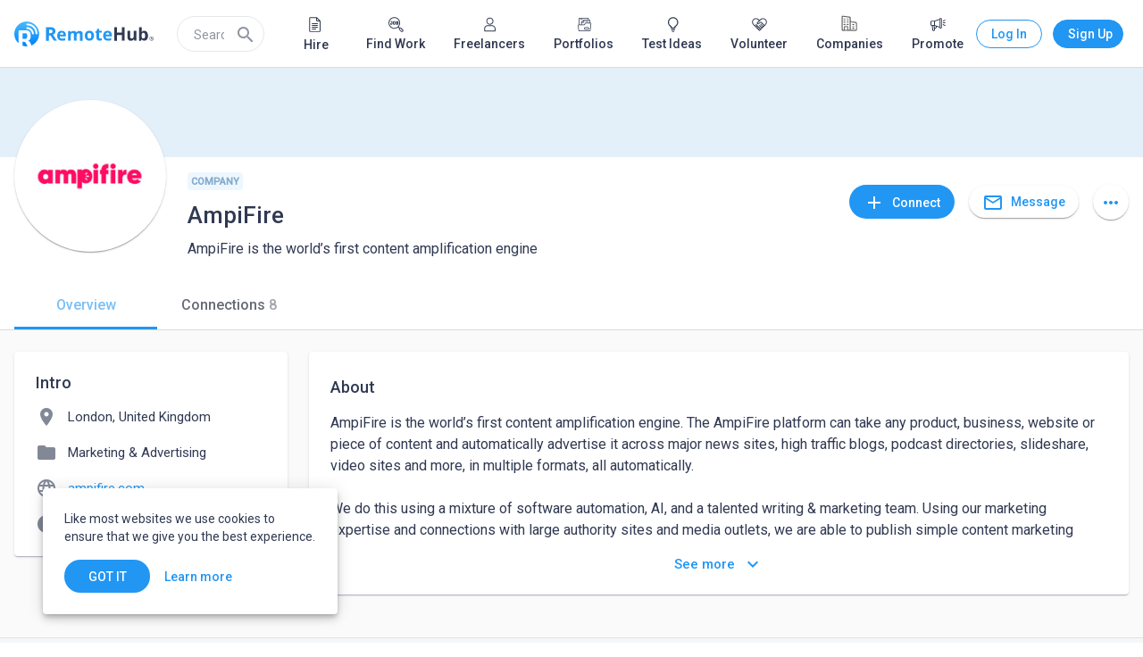

--- FILE ---
content_type: image/svg+xml
request_url: https://www.remotehub.com/assets/icons/navigation_7.svg
body_size: 10061
content:
<svg xmlns="http://www.w3.org/2000/svg" width="24" height="24" viewBox="0 0 24 24">
  <g id="marketplace" fill-rule="evenodd">
    <path
      d="M17 6V4c0-1.11-.89-2-2-2H9c-1.11 0-2 .89-2 2v2H4c-1.11 0-2 .89-2 2v11c0 1.11.89 2 2 2h16c1.11 0 2-.89 2-2V8c0-1.11-.89-2-2-2h-3zm-2-2v2H9V4h6zM4 19v-4h16v4H4zm0-5V8h3v2h2V8h6v2h2V8h3v6H4z"/>
    <path d="M4 13H20V15H4z"/>
  </g>
  <g id="marketplace-hover" fill-rule="evenodd">
    <path id="prefix__a42"
          d="M17 6V4c0-1.11-.89-2-2-2H9c-1.11 0-2 .89-2 2v2H4c-1.11 0-2 .89-2 2v11c0 1.11.89 2 2 2h16c1.11 0 2-.89 2-2V8c0-1.11-.89-2-2-2h-3zm-2-2v2H9V4h6zM4 19v-4h16v4H4zm0-5V8h3v2h2V8h6v2h2V8h3v6H4z"/>
    <path fill="#2196F3" d="M4 13H20V15H4z"/>
  </g>
  <g id="marketplace-active" fill="none" fill-rule="evenodd">
    <path fill="#2196F3"
          d="M15 2c1.11 0 2 .89 2 2v2h3c1.11 0 2 .89 2 2v11c0 1.11-.89 2-2 2H4c-1.11 0-2-.89-2-2V8c0-1.11.89-2 2-2h3V4c0-1.11.89-2 2-2zM7 8H4v11h16V8h-3v2h-2V8H9v2H7V8zm8-4H9v2h6V4z"/>
    <path fill="#EF6A6E" d="M4 13H20V15H4z"/>
    <path fill="#FFA000" d="M7 4c0-1.11.89-2 2-2h6c1.11 0 2 .89 2 2v4h-2V4H9v4H7z"/>
    <g fill="#D8D8D8" stroke="#FFA000">
      <path d="M.5 2.5H1.5V3.5H.5zM8.5 2.5H9.5V3.5H8.5z" transform="translate(7 6)"/>
    </g>
  </g>
  <g id="volunteering" fill-rule="evenodd">
    <path
      d="M16.075 3C19.337 3 22 5.777 22 9.23c0 2.921-1.82 5.889-4.81 8.819C15.242 19.957 12.538 22 12 22c-.544-.005-3.247-2.048-5.19-3.952C3.819 15.118 2 12.151 2 9.231 2 5.777 4.663 3 7.925 3c1.543 0 2.99.626 4.075 1.707C13.084 3.626 14.532 3 16.075 3zm.14 1.52c-1.397 0-2.675.726-3.466 1.92-.376.567-1.122.567-1.498 0-.791-1.194-2.069-1.92-3.466-1.92-2.356 0-4.247 2.05-4.247 4.549 0 2.353 1.62 5.099 4.345 7.875.998 1.016 2.077 1.967 3.134 2.797.36.283.698.536.983.739.284-.203.622-.455.983-.739 1.056-.83 2.136-1.78 3.134-2.797 2.725-2.776 4.345-5.522 4.345-7.875 0-2.5-1.891-4.549-4.247-4.549z"/>
    <rect width="2" height="8" x="11" y="8" rx="1"/>
    <rect width="8" height="2" x="8" y="11" rx="1"/>
  </g>
  <g id="volunteering-hover" fill-rule="evenodd">
    <path
      d="M16.075 3C19.337 3 22 5.777 22 9.23c0 2.921-1.82 5.889-4.81 8.819C15.242 19.957 12.538 22 12 22c-.544-.005-3.247-2.048-5.19-3.952C3.819 15.118 2 12.151 2 9.231 2 5.777 4.663 3 7.925 3c1.543 0 2.99.626 4.075 1.707C13.084 3.626 14.532 3 16.075 3zm.14 1.52c-1.397 0-2.675.726-3.466 1.92-.376.567-1.122.567-1.498 0-.791-1.194-2.069-1.92-3.466-1.92-2.356 0-4.247 2.05-4.247 4.549 0 2.353 1.62 5.099 4.345 7.875.998 1.016 2.077 1.967 3.134 2.797.36.283.698.536.983.739.284-.203.622-.455.983-.739 1.056-.83 2.136-1.78 3.134-2.797 2.725-2.776 4.345-5.522 4.345-7.875 0-2.5-1.891-4.549-4.247-4.549z"/>
    <rect width="2" height="8" x="11" y="8" fill="#2196F3" rx="1"/>
    <rect width="8" height="2" x="8" y="11" fill="#2196F3" rx="1"/>
  </g>
  <g id="volunteering-active" fill="none" fill-rule="evenodd">
    <path fill="#FFA000"
          d="M16.075 3C19.337 3 22 5.777 22 9.23c0 2.921-1.82 5.889-4.81 8.819C15.242 19.957 12.538 22 12 22c-.544-.005-3.247-2.048-5.19-3.952C3.819 15.118 2 12.151 2 9.231 2 5.777 4.663 3 7.925 3c1.543 0 2.99.626 4.075 1.707C13.084 3.626 14.532 3 16.075 3zm.14 1.52c-1.397 0-2.675.726-3.466 1.92-.376.567-1.122.567-1.498 0-.791-1.194-2.069-1.92-3.466-1.92-2.356 0-4.247 2.05-4.247 4.549 0 2.353 1.62 5.099 4.345 7.875.998 1.016 2.077 1.967 3.134 2.797.36.283.698.536.983.739.284-.203.622-.455.983-.739 1.056-.83 2.136-1.78 3.134-2.797 2.725-2.776 4.345-5.522 4.345-7.875 0-2.5-1.891-4.549-4.247-4.549z"/>
    <path fill="#EF6A6E"
          d="M16.075 3C19.337 3 22 5.777 22 9.23c0 2.921-1.82 5.889-4.81 8.819C15.242 19.957 12.538 22 12 22v-1.52c.284-.203.622-.455.983-.739 1.056-.83 2.136-1.78 3.134-2.797 2.725-2.776 4.345-5.522 4.345-7.875 0-2.5-1.891-4.549-4.247-4.549-1.397 0-2.675.726-3.466 1.92-.188.283-.468.425-.749.425V4.707C13.084 3.626 14.532 3 16.075 3z"/>
    <rect width="2" height="8" x="11" y="8" fill="#2196F3" rx="1"/>
    <rect width="8" height="2" x="8" y="11" fill="#2196F3" rx="1"/>
  </g>
  <g id="services" fill-rule="evenodd">
    <path
      d="M2.906 10.836C1.332 9.262.954 6.946 1.772 5.016l2.44 4.513 2.906-.366c.293-.057.521-.286.579-.578l.366-2.905-4.515-2.44c1.93-.817 4.248-.44 5.822 1.134 1.646 1.646 1.984 4.103 1.014 6.082l8.509 8.532.009.01c.655.668 1.162 1.222.494 1.876-.675.662-1.239.136-1.905-.534L9.012 11.84c-1.983.982-4.454.648-6.106-1.003zM21.179 6.178c-.425-1.014.852-1.678 1.468-1.678-.675-1.024-1.828-1.679-2.937-1.679-1.623 0-2.937 1.502-2.937 3.357 0 1.393.984 2.518 2.203 2.518 1.219 0 2.79-1.114 2.203-2.518z"/>
    <path d="M5.244 21c.263.246.72.241.995-.034L17.507 9.63l-1.731-1.669L5.209 20.005c-.275.275-.227.75.035.996z"/>
  </g>
  <g id="services-hover" fill-rule="evenodd">
    <path fill="#2196F3"
          d="M2.906 10.836C1.332 9.262.954 6.946 1.772 5.016l2.44 4.513 2.906-.366c.293-.057.521-.286.579-.578l.366-2.905-4.515-2.44c1.93-.817 4.248-.44 5.822 1.134 1.646 1.646 1.984 4.103 1.014 6.082l8.509 8.532.009.01c.655.668 1.162 1.222.494 1.876-.675.662-1.239.136-1.905-.534L9.012 11.84c-1.983.982-4.454.648-6.106-1.003z"/>
    <path
      d="M21.179 6.178c-.425-1.014.852-1.678 1.468-1.678-.675-1.024-1.828-1.679-2.937-1.679-1.623 0-2.937 1.502-2.937 3.357 0 1.393.984 2.518 2.203 2.518 1.219 0 2.79-1.114 2.203-2.518zM5.244 21c.263.246.72.241.995-.034L17.507 9.63l-1.731-1.669L5.209 20.005c-.275.275-.227.75.035.996z"/>
  </g>
  <g id="services-active" fill="none" fill-rule="evenodd">
    <path fill="#2196F3"
          d="M2.906 10.836C1.332 9.262.954 6.946 1.772 5.016l2.44 4.513 2.906-.366c.293-.057.521-.286.579-.578l.366-2.905-4.515-2.44c1.93-.817 4.248-.44 5.822 1.134 1.646 1.646 1.984 4.103 1.014 6.082l8.509 8.532.009.01c.655.668 1.162 1.222.494 1.876-.675.662-1.239.136-1.905-.534L9.012 11.84c-1.983.982-4.454.648-6.106-1.003z"/>
    <path fill="#FFA000"
          d="M21.179 6.178c-.425-1.014.852-1.678 1.468-1.678-.675-1.024-1.828-1.679-2.937-1.679-1.623 0-2.937 1.502-2.937 3.357 0 1.393.984 2.518 2.203 2.518 1.219 0 2.79-1.114 2.203-2.518z"/>
    <path fill="#EF6A6E"
          d="M5.244 21c.263.246.72.241.995-.034L17.507 9.63l-1.731-1.669L5.209 20.005c-.275.275-.227.75.035.996z"/>
  </g>
  <g id="portfolio" fill-rule="evenodd">
    <path
      d="M10.424 6.343c.211.44.28.75.227 1.155-.051.405-.116.68-.23 1.103-.14.517.07.594.282.594l4.906-1.78c3.085-.307 5.821 2.31 6.292 5.286.755 4.766-3.018 9.32-8.424 10.177h-.026c-5.407.856-10.454-2.795-11.303-8.154C1.3 9.365 4.32 5.844 7.351 4.985c1.276-.362 2.681.54 3.073 1.358zm-1.24 1.285c-.119-.757-.844-1.327-1.597-1.15-2.33.548-4.65 3.473-3.932 8.008.718 4.534 5.01 7.623 9.585 6.899 4.575-.725 7.767-4.579 7.129-8.611-.4-2.519-2.785-4.236-5.325-3.833l-4.681 1.774c-.764.12-1.478-.393-1.598-1.15-.055-.347.033-.688.207-.959.182-.281.27-.622.213-.978z"
      transform="translate(0 -1)"/>
    <path
      d="M11.34 18.491c.098.62.681 1.04 1.306.94.626-.098 1.051-.678.953-1.298-.098-.62-.682-1.04-1.307-.94-.625.098-1.05.679-.953 1.298zM15.106 17.139c.098.62.682 1.04 1.307.94.625-.099 1.05-.679.953-1.298-.098-.62-.682-1.04-1.307-.94-.625.098-1.05.678-.953 1.298zM16.636 13.577c.098.62.682 1.04 1.307.941.625-.099 1.05-.679.952-1.298-.098-.62-.682-1.04-1.307-.941-.625.099-1.05.679-.952 1.298z"
      transform="translate(0 -1)"/>
    <path fill="none" fill-rule="nonzero"
          d="M15.924 11.818c-2.3.075-3.912-1.737-3.754-3.958.194-2.714 2.501-5.079 5.27-5.168 1.788-.058 3.479.824 4.4 2.246l1.551 2.392-2.996.097c.447 2.277-2.029 4.312-4.47 4.391z"
          transform="translate(0 -1)"/>
    <path fill-rule="nonzero"
          d="M4.23 21.27c.247.243.678.255.936.002l10.579-10.42-1.636-1.655-9.916 11.12c-.258.253-.212.709.036.952zM19.24 7.32c-.408-1.002.84-1.616 1.44-1.6-.65-1.018-1.77-1.689-2.849-1.719-1.58-.044-2.87 1.387-2.882 3.198-.01 1.361.941 2.487 2.128 2.52 1.187.033 2.725-1.012 2.162-2.399z"
          transform="translate(0 -1)"/>
  </g>
  <g id="portfolio-hover" fill-rule="evenodd">
    <path
      d="M10.424 6.343c.211.44.28.75.227 1.155-.051.405-.116.68-.23 1.103-.14.517.07.594.282.594l4.906-1.78c3.085-.307 5.821 2.31 6.292 5.286.755 4.766-3.018 9.32-8.424 10.177h-.026c-5.407.856-10.454-2.795-11.303-8.154C1.3 9.365 4.32 5.844 7.351 4.985c1.276-.362 2.681.54 3.073 1.358zm-1.24 1.285c-.119-.757-.844-1.327-1.597-1.15-2.33.548-4.65 3.473-3.932 8.008.718 4.534 5.01 7.623 9.585 6.899 4.575-.725 7.767-4.579 7.129-8.611-.4-2.519-2.785-4.236-5.325-3.833l-4.681 1.774c-.764.12-1.478-.393-1.598-1.15-.055-.347.033-.688.207-.959.182-.281.27-.622.213-.978z"
      transform="translate(0 -1)"/>
    <path
      d="M11.34 18.491c.098.62.681 1.04 1.306.94.626-.098 1.051-.678.953-1.298-.098-.62-.682-1.04-1.307-.94-.625.098-1.05.679-.953 1.298zM15.106 17.139c.098.62.682 1.04 1.307.94.625-.099 1.05-.679.953-1.298-.098-.62-.682-1.04-1.307-.94-.625.098-1.05.678-.953 1.298zM16.636 13.577c.098.62.682 1.04 1.307.941.625-.099 1.05-.679.952-1.298-.098-.62-.682-1.04-1.307-.941-.625.099-1.05.679-.952 1.298z"
      transform="translate(0 -1)"/>
    <path fill="none" fill-rule="nonzero"
          d="M15.924 11.818c-2.3.075-3.912-1.737-3.754-3.958.194-2.714 2.501-5.079 5.27-5.168 1.788-.058 3.479.824 4.4 2.246l1.551 2.392-2.996.097c.447 2.277-2.029 4.312-4.47 4.391z"
          transform="translate(0 -1)"/>
    <path fill="#2196F3" fill-rule="nonzero"
          d="M4.23 21.27c.247.243.678.255.936.002l10.579-10.42-1.636-1.655-9.916 11.12c-.258.253-.212.709.036.952zM19.24 7.32c-.408-1.002.84-1.616 1.44-1.6-.65-1.018-1.77-1.689-2.849-1.719-1.58-.044-2.87 1.387-2.882 3.198-.01 1.361.941 2.487 2.128 2.52 1.187.033 2.725-1.012 2.162-2.399z"
          transform="translate(0 -1)"/>
  </g>
  <g id="portfolio-active" fill="none" fill-rule="evenodd">
    <path fill="#2196F3"
          d="M10.424 6.343c.211.44.28.75.227 1.155-.051.405-.116.68-.23 1.103-.14.517.07.594.282.594l4.906-1.78c3.085-.307 5.821 2.31 6.292 5.286.755 4.766-3.018 9.32-8.424 10.177h-.026c-5.407.856-10.454-2.795-11.303-8.154C1.3 9.365 4.32 5.844 7.351 4.985c1.276-.362 2.681.54 3.073 1.358zm-1.24 1.285c-.119-.757-.844-1.327-1.597-1.15-2.33.548-4.65 3.473-3.932 8.008.718 4.534 5.01 7.623 9.585 6.899 4.575-.725 7.767-4.579 7.129-8.611-.4-2.519-2.785-4.236-5.325-3.833l-4.681 1.774c-.764.12-1.478-.393-1.598-1.15-.055-.347.033-.688.207-.959.182-.281.27-.622.213-.978z"
          transform="translate(0 -1)"/>
    <path fill="#EF6A6E"
          d="M11.34 18.491c.098.62.681 1.04 1.306.94.626-.098 1.051-.678.953-1.298-.098-.62-.682-1.04-1.307-.94-.625.098-1.05.679-.953 1.298z"
          transform="translate(0 -1)"/>
    <path fill="#FFA000"
          d="M15.106 17.139c.098.62.682 1.04 1.307.94.625-.099 1.05-.679.953-1.298-.098-.62-.682-1.04-1.307-.94-.625.098-1.05.678-.953 1.298z"
          transform="translate(0 -1)"/>
    <path fill="#2196F3"
          d="M16.636 13.577c.098.62.682 1.04 1.307.941.625-.099 1.05-.679.952-1.298-.098-.62-.682-1.04-1.307-.941-.625.099-1.05.679-.952 1.298z"
          transform="translate(0 -1)"/>
    <path fill="none" fill-rule="nonzero"
          d="M15.924 11.818c-2.3.075-3.912-1.737-3.754-3.958.194-2.714 2.501-5.079 5.27-5.168 1.788-.058 3.479.824 4.4 2.246l1.551 2.392-2.996.097c.447 2.277-2.029 4.312-4.47 4.391z"
          transform="translate(0 -1)"/>
    <path fill="#EF6A6E" fill-rule="nonzero"
          d="M4.23 21.27c.247.243.678.255.936.002l10.579-10.42-1.636-1.655-9.916 11.12c-.258.253-.212.709.036.952z"
          transform="translate(0 -1)"/>
    <path fill="#FFA000" fill-rule="nonzero"
          d="M19.24 7.32c-.408-1.002.84-1.616 1.44-1.6-.65-1.018-1.77-1.689-2.849-1.719-1.58-.044-2.87 1.387-2.882 3.198-.01 1.361.941 2.487 2.128 2.52 1.187.033 2.725-1.012 2.162-2.399z"
          transform="translate(0 -1)"/>
  </g>
  <g id="jobs" fill-rule="evenodd" transform="translate(1 1)">
    <path
      d="M14 0c1.11 0 2 .89 2 2v2h4c1.11 0 2 .89 2 2v13c0 1.11-.89 2-2 2H2c-1.11 0-2-.89-2-2V6c0-1.11.89-2 2-2h4V2c0-1.11.89-2 2-2zm6 6H2v13h18V6zm-6-4H8v2h6V2z"/>
    <path
      d="M11.162 11.828c-1.672-.36-1.912-.734-1.912-1.314 0-.666.446-1.13 1.691-1.13 1.312 0 1.515.519 1.559 1.283h1.375c-.052-1.051-.289-2.133-1.829-2.445V7h-2.21v1.222c-1.43.257-2.086 1.125-2.086 2.304 0 1.412.915 2.115 2.97 2.524 1.842.367 2.21.904 2.21 1.473 0 .421-.36 1.094-1.989 1.094-1.517 0-1.86-.563-1.941-1.284H7.5c.088 1.339.922 2.194 2.336 2.445V18h2.21v-1.222c1.437-.226 2.454-1.009 2.454-2.261 0-1.736-1.665-2.329-3.338-2.69z"/>
  </g>
  <g id="jobs-hover" fill-rule="evenodd" transform="translate(1 1)">
    <path
      d="M14 0c1.11 0 2 .89 2 2v2h4c1.11 0 2 .89 2 2v13c0 1.11-.89 2-2 2H2c-1.11 0-2-.89-2-2V6c0-1.11.89-2 2-2h4V2c0-1.11.89-2 2-2zm6 6H2v13h18V6zm-6-4H8v2h6V2z"/>
    <path
      d="M11.162 11.828c-1.672-.36-1.912-.734-1.912-1.314 0-.666.446-1.13 1.691-1.13 1.312 0 1.515.519 1.559 1.283h1.375c-.052-1.051-.289-2.133-1.829-2.445V7h-2.21v1.222c-1.43.257-2.086 1.125-2.086 2.304 0 1.412.915 2.115 2.97 2.524 1.842.367 2.21.904 2.21 1.473 0 .421-.36 1.094-1.989 1.094-1.517 0-1.86-.563-1.941-1.284H7.5c.088 1.339.922 2.194 2.336 2.445V18h2.21v-1.222c1.437-.226 2.454-1.009 2.454-2.261 0-1.736-1.665-2.329-3.338-2.69z"/>
  </g>
  <g id="jobs-active" fill="none" fill-rule="evenodd">
    <path fill="#2196F3"
          d="M15 1c1.11 0 2 .89 2 2v2h4c1.11 0 2 .89 2 2v13c0 1.11-.89 2-2 2H3c-1.11 0-2-.89-2-2V7c0-1.11.89-2 2-2h4V3c0-1.11.89-2 2-2zm6 6H3v13h18V7zm-6-4H9v2h6V3z"/>
    <path fill="#EF6A6E"
          d="M12.162 12.828c-1.672-.36-1.912-.734-1.912-1.314 0-.666.446-1.13 1.691-1.13 1.312 0 1.515.519 1.559 1.283h1.375c-.052-1.051-.289-2.133-1.829-2.445V8h-2.21v1.222c-1.43.257-2.086 1.125-2.086 2.304 0 1.412.915 2.115 2.97 2.524 1.842.367 2.21.904 2.21 1.473 0 .421-.36 1.094-1.989 1.094-1.517 0-1.86-.563-1.941-1.284H8.5c.088 1.339.922 2.194 2.336 2.445V19h2.21v-1.222c1.437-.226 2.454-1.009 2.454-2.261 0-1.736-1.665-2.329-3.338-2.69z"/>
    <path fill="#FFA000" d="M15 1c1.11 0 2 .89 2 2v2h-2V3H9v2H7V3c0-1.11.89-2 2-2z"/>
  </g>
  <g id="horizontal-theme" fill-rule="evenodd" transform="translate(2 2)">
    <path
      d="M10 0C4.48 0 0 4.48 0 10s4.48 10 10 10 10-4.48 10-10S15.52 0 10 0zm0 18c-4.42 0-8-3.58-8-8s3.58-8 8-8c0 0-.227 16 0 16z"/>
  </g>
  <g id="tests">
    <path
      d="M12 4c2.21 0 4 1.79 4 4s-1.79 4-4 4-4-1.79-4-4 1.79-4 4-4zm0 2c-1.1 0-2 .9-2 2s.9 2 2 2 2-.9 2-2-.9-2-2-2zM12 13c2.67 0 8 1.34 8 4v3H4v-3c0-2.66 5.33-4 8-4zm0 2c-2.7 0-5.8 1.29-6 2.01V18h12v-1c-.2-.71-3.3-2-6-2z"/>
  </g>
  <g id="tests-hover">
    <path fill="#2196F3"
          d="M12 4c2.21 0 4 1.79 4 4s-1.79 4-4 4-4-1.79-4-4 1.79-4 4-4zm0 2c-1.1 0-2 .9-2 2s.9 2 2 2 2-.9 2-2-.9-2-2-2z"/>
    <path
      d="M12 13c2.67 0 8 1.34 8 4v3H4v-3c0-2.66 5.33-4 8-4zm0 2c-2.7 0-5.8 1.29-6 2.01V18h12v-1c-.2-.71-3.3-2-6-2z"/>
  </g>
  <g id="tests-active" fill="none">
    <path fill="#2196F3"
          d="M12 4c2.21 0 4 1.79 4 4s-1.79 4-4 4-4-1.79-4-4 1.79-4 4-4zm0 2c-1.1 0-2 .9-2 2s.9 2 2 2 2-.9 2-2-.9-2-2-2z"/>
    <path fill="#FFA000"
          d="M12 13c2.67 0 8 1.34 8 4v3H4v-3c0-2.66 5.33-4 8-4zm0 2c-2.7 0-5.8 1.29-6 2.01V18h12v-1c-.2-.71-3.3-2-6-2z"/>
  </g>
  <g id="theme" fill-rule="evenodd" transform="translate(2 2)">
    <path
      d="M10 0C4.48 0 0 4.48 0 10s4.48 10 10 10 10-4.48 10-10S15.52 0 10 0zm0 18c-4.42 0-8-3.58-8-8s3.58-8 8-8c0 0-.227 16 0 16z"/>
  </g>
  <g id="theme-light" fill-rule="evenodd" transform="translate(1 1)">
    <path
      d="M5.76 4.84l-1.8-1.79-1.41 1.41 1.79 1.79 1.42-1.41zM0 10.5h3v2H0v-2zM10 .55h2V3.5h-2V.55zm8.04 2.495l1.408 1.407-1.79 1.79-1.407-1.408 1.789-1.789zm-1.8 15.115l1.79 1.8 1.41-1.41-1.8-1.79-1.4 1.4zM19 10.5h3v2h-3v-2zm-8-5c-3.31 0-6 2.69-6 6s2.69 6 6 6 6-2.69 6-6-2.69-6-6-6zm0 10c-2.21 0-4-1.79-4-4s1.79-4 4-4 4 1.79 4 4-1.79 4-4 4zm-1 4h2v2.95h-2V19.5zm-7.45-.96l1.41 1.41 1.79-1.8-1.41-1.41-1.79 1.8z"/>
  </g>
  <g id="theme-light-active">
    <path fill="#EF6A6E" d="M6.76 5.84L4.96 4.05 3.55 5.46 5.34 7.25z"/>
    <path fill="#FFA000" d="M1 11.5L4 11.5 4 13.5 1 13.5zM11 1.55L13 1.55 13 4.5 11 4.5z"/>
    <path fill="#EF6A6E"
          d="M19.04 4.045L20.448 5.452 18.658 7.242 17.251 5.834zM17.24 19.16L19.03 20.96 20.44 19.55 18.64 17.76z"/>
    <path fill="#FFA000"
          d="M20 11.5L23 11.5 23 13.5 20 13.5zM12 6.5c3.31 0 6 2.69 6 6s-2.69 6-6 6-6-2.69-6-6 2.69-6 6-6zm0 2c-2.21 0-4 1.79-4 4s1.79 4 4 4 4-1.79 4-4-1.79-4-4-4zM11 20.5L13 20.5 13 23.45 11 23.45z"/>
    <path fill="#EF6A6E" d="M3.55 19.54L4.96 20.95 6.75 19.15 5.34 17.74z"/>
  </g>
  <g id="theme-dark" fill-rule="evenodd" transform="translate(2 2)">
    <path
      d="M9.998 20c-.128 0-.257-.002-.385-.007l-.035-.002C4.251 19.77 0 15.38 0 10v-.061C.027 4.552 4.307.189 9.65 0c-1.03 1.59-2.86 5.56-.53 10.07 2.11 4.1 6.21 5.43 8.68 5.43.2 0 .4-.01.57-.02-.42.638-.911 1.226-1.462 1.751l-.012.01-.02.02c-.054.052-.11.104-.167.155l.187-.174c-.089.085-.18.168-.271.249-.055.05-.111.097-.168.145l-.059.05c-.057.048-.115.095-.173.14l-.074.06-.175.133-.096.07c-.206.15-.418.292-.635.426-.19.118-.384.229-.582.333-.135.071-.271.14-.41.204-.06.03-.122.058-.184.086l-.084.036c-.056.025-.114.05-.171.073l-.147.059-.167.065-.097.035c-.074.027-.15.053-.225.078l-.086.029c-.06.02-.12.038-.181.057l-.153.045-.144.04-.165.043c-.056.014-.112.028-.168.04l-.126.03c-.066.014-.133.028-.2.04-.034.008-.068.014-.103.02-.068.014-.137.026-.206.037l-.194.03-.103.015c-.075.01-.15.02-.225.028l-.12.012c-.084.009-.168.016-.253.022l-.067.005-.18.01c-.166.009-.335.013-.504.013h-.002zM2 10c0 3.915 2.813 7.174 6.528 7.865.482.085.982.135 1.482.135h-.005l.336-.007c.394-.017.781-.062 1.159-.133.276-.053.55-.12.818-.201l.134-.042-.134.042c.103-.031.206-.064.307-.1l-.173.058c.227-.073.45-.156.668-.248l.118-.05-.118.05c.352-.15.69-.323 1.015-.52-2.618-.911-5.226-2.82-6.795-5.859C5.76 7.93 5.8 5.08 6.3 2.89l-.005.018C3.742 4.244 2 6.918 2 10z"/>
  </g>
  <g id="theme-dark-active">
    <path fill="#2196F3"
          d="M11.998 22c-.128 0-.257-.002-.385-.007l-.035-.002C6.251 21.77 2 17.38 2 12v-.061C2.027 6.552 6.307 2.189 11.65 2c-1.03 1.59-2.86 5.56-.53 10.07 2.11 4.1 6.21 5.43 8.68 5.43.2 0 .4-.01.57-.02-.42.638-.911 1.226-1.462 1.751l-.012.01-.02.02c-.054.052-.11.104-.167.155l.187-.174c-.089.085-.18.168-.271.249-.055.05-.111.097-.168.145l-.059.05c-.057.048-.115.095-.173.14l-.074.06-.175.133-.096.07c-.206.15-.418.292-.635.426-.19.118-.384.229-.582.333-.135.071-.271.14-.41.204-.06.03-.122.058-.184.086l-.084.036c-.056.025-.114.05-.171.073l-.147.059-.167.065-.097.035c-.074.027-.15.053-.225.078l-.086.029c-.06.02-.12.038-.181.057l-.153.045-.144.04-.165.043c-.056.014-.112.028-.168.04l-.126.03c-.066.014-.133.028-.2.04-.034.008-.068.014-.103.02-.068.014-.137.026-.206.037l-.194.03-.103.015c-.075.01-.15.02-.225.028l-.12.012c-.084.009-.168.016-.253.022l-.067.005-.18.01c-.166.009-.335.013-.504.013h-.002zM4 12c0 3.915 2.813 7.174 6.528 7.865.482.085.982.135 1.482.135h-.005l.336-.007c.394-.017.781-.062 1.159-.133.276-.053.55-.12.818-.201l.134-.042-.134.042c.103-.031.206-.064.307-.1l-.173.058c.227-.073.45-.156.668-.248l.118-.05-.118.05c.352-.15.69-.323 1.015-.52-2.618-.911-5.226-2.82-6.795-5.859C7.76 9.93 7.8 7.08 8.3 4.89l-.005.018C5.742 6.244 4 8.918 4 12z"/>
  </g>
  <g id="dashboard" fill-rule="evenodd">
    <path
      d="M21 3v6h-8V3h8zm-1.999 2H15v2h4.001V5zM11 3v10.001H3V3h8zM9.001 5H5v6h4.001V5zM21 11v10h-8V11h8zm-1.999 2.001H15V19h4.001v-5.999zM11 15.001V21H3v-5.999h8zM9.001 17H5v2h4.001v-2z"/>
  </g>
  <g id="dashboard-hover" fill-rule="evenodd">
    <path fill="#2196F3" d="M21 3v6h-8V3h8zm-1.999 2H15v2h4.001V5z"/>
    <path d="M11 3v10.001H3V3h8zM9.001 5H5v6h4.001V5zM21 11v10h-8V11h8zm-1.999 2.001H15V19h4.001v-5.999z"/>
    <path fill="#2196F3" d="M11 15.001V21H3v-5.999h8zM9.001 17H5v2h4.001v-2z"/>
  </g>
  <g id="dashboard-active" fill-rule="evenodd">
    <path fill="#2196F3" d="M21 3v6h-8V3h8zm-1.999 2H15v2h4.001V5z"/>
    <path fill="#FFA000" d="M11 3v10.001H3V3h8zM9.001 5H5v6h4.001V5z"/>
    <path fill="#EF6A6E" d="M21 11v10h-8V11h8zm-1.999 2.001H15V19h4.001v-5.999z"/>
    <path fill="#2196F3" d="M11 15.001V21H3v-5.999h8zM9.001 17H5v2h4.001v-2z"/>
  </g>
  <g id="messages">
    <path
      d="M20 4c1.1 0 2 .9 2 2v12c0 1.1-.9 2-2 2H4c-1.1 0-2-.9-2-2V6c0-1.1.9-2 2-2zm0 4l-8 5-8-5v10h16V8zm0-2H4l8 5 8-5z"/>
    <path d="M20 6v2l-8 5-8-5V6h16zm0 0H4l8 5 8-5z"/>
    <path d="M20 8l-8 5v-2l8-5v2z"/>
  </g>
  <g id="messages-hover">
    <path
      d="M20 4c1.1 0 2 .9 2 2v12c0 1.1-.9 2-2 2H4c-1.1 0-2-.9-2-2V6c0-1.1.9-2 2-2zm0 4l-8 5-8-5v10h16V8zm0-2H4l8 5 8-5z"/>
    <path fill="#2196F3" d="M20 6v2l-8 5-8-5V6h16zm0 0H4l8 5 8-5z"/>
    <path fill="#2196F3" d="M20 8l-8 5v-2l8-5v2z"/>
  </g>
  <g id="messages-active" fill="none">
    <path fill="#2196F3"
          d="M20 4c1.1 0 2 .9 2 2v12c0 1.1-.9 2-2 2H4c-1.1 0-2-.9-2-2V6c0-1.1.9-2 2-2zm0 4l-8 5-8-5v10h16V8zm0-2H4l8 5 8-5z"/>
    <path fill="#FFA000" d="M20 6v2l-8 5-8-5V6h16zm0 0H4l8 5 8-5z"/>
    <path fill="#EF6A6E" d="M20 8l-8 5v-2l8-5v2z"/>
  </g>
  <g id="messages-dark" fill="#FFF">
    <path
      d="M20 4c1.1 0 2 .9 2 2v12c0 1.1-.9 2-2 2H4c-1.1 0-2-.9-2-2V6c0-1.1.9-2 2-2zm0 4l-8 5-8-5v10h16V8zm0-2H4l8 5 8-5z"/>
    <path d="M20 6v2l-8 5-8-5V6h16zm0 0H4l8 5 8-5z"/>
    <path d="M20 8l-8 5v-2l8-5v2z"/>
  </g>
  <g id="notifications">
    <path
      d="M12 21.75c1.1 0 2-.9 2-2h-4c0 1.1.9 2 2 2zM12 2.25c.83 0 1.5.67 1.5 1.5v.68c2.87.68 4.5 3.25 4.5 6.32v5l2 2v1H4v-1l2-2v-5c0-3.08 1.64-5.64 4.5-6.32v-.68c0-.83.67-1.5 1.5-1.5zm0 4c-2.49 0-4 2.02-4 4.5v6h8v-6c0-2.48-1.51-4.5-4-4.5z"/>
    <path
      d="M12 2.25c.781 0 1.42.593 1.493 1.355l.007.145v.657c-.48-.118-.982-.18-1.5-.18s-1.02.062-1.501.18l.001-.657c0-.83.67-1.5 1.5-1.5z"/>
  </g>
  <g id="notifications-hover">
    <path fill="#2196F3" d="M12 21.75c1.1 0 2-.9 2-2h-4c0 1.1.9 2 2 2z"/>
    <path
      d="M12 2.25c.83 0 1.5.67 1.5 1.5v.68c2.87.68 4.5 3.25 4.5 6.32v5l2 2v1H4v-1l2-2v-5c0-3.08 1.64-5.64 4.5-6.32v-.68c0-.83.67-1.5 1.5-1.5zm0 4c-2.49 0-4 2.02-4 4.5v6h8v-6c0-2.48-1.51-4.5-4-4.5z"/>
    <path fill="#2196F3"
          d="M19.03 16.779l.97.971v1H4v-1l.97-.971h14.06zM12 2.25c.781 0 1.42.593 1.493 1.355l.007.145v.657c-.48-.118-.982-.18-1.5-.18s-1.02.062-1.501.18l.001-.657c0-.83.67-1.5 1.5-1.5z"/>
  </g>
  <g id="notifications-active" fill="none">
    <path fill="#FFA000" d="M12 21.75c1.1 0 2-.9 2-2h-4c0 1.1.9 2 2 2z"/>
    <path fill="#2196F3"
          d="M12 2.25c.83 0 1.5.67 1.5 1.5v.68c2.87.68 4.5 3.25 4.5 6.32v5l2 2v1H4v-1l2-2v-5c0-3.08 1.64-5.64 4.5-6.32v-.68c0-.83.67-1.5 1.5-1.5zm0 4c-2.49 0-4 2.02-4 4.5v6h8v-6c0-2.48-1.51-4.5-4-4.5z"/>
    <path fill="#EF6A6E"
          d="M12 2.25c.781 0 1.42.593 1.493 1.355l.007.145v.657c-.48-.118-.982-.18-1.5-.18s-1.02.062-1.501.18l.001-.657c0-.83.67-1.5 1.5-1.5z"/>
  </g>
  <g id="settings">
    <path
      d="M14.002 2c.25 0 .46.18.49.42l.38 2.65c.61.25 1.17.58 1.69.98l2.49-1c.05-.02.11-.03.17-.03.18 0 .35.09.44.25l2 3.46c.12.22.07.49-.12.64l-2.11 1.65c.04.32.07.64.07.98 0 .34-.03.66-.07.98l2.11 1.65c.19.15.24.42.12.64l-2 3.46c-.09.16-.26.25-.43.25-.06 0-.12-.01-.18-.03l-2.49-1c-.52.39-1.08.73-1.69.98l-.38 2.65c-.03.24-.24.42-.49.42h-4c-.25 0-.46-.18-.49-.42l-.38-2.65c-.61-.25-1.17-.58-1.69-.98l-2.49 1c-.05.02-.11.03-.17.03-.18 0-.35-.09-.44-.25l-2-3.46c-.12-.22-.07-.49.12-.64l2.11-1.65c-.04-.32-.07-.65-.07-.98 0-.33.03-.66.07-.98l-2.11-1.65c-.19-.15-.25-.42-.12-.64l2-3.46c.09-.16.26-.25.43-.25.06 0 .12.01.18.03l2.49 1c.52-.39 1.08-.73 1.69-.98l.38-2.65c.03-.24.24-.42.49-.42zm-1.31 2h-1.39l-.2 1.35-.16 1.13-1.06.43c-.41.17-.82.41-1.25.73l-.9.68-1.04-.42-1.27-.51-.7 1.21 1.08.84.89.7-.14 1.13c-.03.3-.05.53-.05.73 0 .2.02.43.05.74l.14 1.13-.89.7-1.08.84.7 1.21 1.27-.51 1.06-.43.91.7c.4.3.8.53 1.23.71l1.06.43.16 1.13.19 1.35h1.4l.2-1.35.16-1.13 1.06-.43c.41-.17.82-.41 1.25-.73l.9-.68 1.04.42 1.27.51.7-1.21-1.08-.84-.89-.7.14-1.13c.03-.3.05-.52.05-.73 0-.21-.01-.42-.05-.73l-.14-1.13.89-.7 1.07-.85-.7-1.21-1.27.51-1.06.43-.91-.7c-.4-.3-.8-.53-1.23-.71l-1.06-.43-.16-1.13-.19-1.35z"/>
    <path
      d="M12.002 8c2.21 0 4 1.79 4 4s-1.79 4-4 4-4-1.79-4-4 1.79-4 4-4zm0 2c-1.1 0-2 .9-2 2s.9 2 2 2 2-.9 2-2-.9-2-2-2z"/>
    <path d="M12.002 8c2.21 0 4 1.79 4 4s-1.79 4-4 4H12v-2h.002c1.1 0 2-.9 2-2s-.9-2-2-2H12V8h.002z"/>
  </g>
  <g id="settings-active" fill="none">
    <path fill="#2196F3"
          d="M14.002 2c.25 0 .46.18.49.42l.38 2.65c.61.25 1.17.58 1.69.98l2.49-1c.05-.02.11-.03.17-.03.18 0 .35.09.44.25l2 3.46c.12.22.07.49-.12.64l-2.11 1.65c.04.32.07.64.07.98 0 .34-.03.66-.07.98l2.11 1.65c.19.15.24.42.12.64l-2 3.46c-.09.16-.26.25-.43.25-.06 0-.12-.01-.18-.03l-2.49-1c-.52.39-1.08.73-1.69.98l-.38 2.65c-.03.24-.24.42-.49.42h-4c-.25 0-.46-.18-.49-.42l-.38-2.65c-.61-.25-1.17-.58-1.69-.98l-2.49 1c-.05.02-.11.03-.17.03-.18 0-.35-.09-.44-.25l-2-3.46c-.12-.22-.07-.49.12-.64l2.11-1.65c-.04-.32-.07-.65-.07-.98 0-.33.03-.66.07-.98l-2.11-1.65c-.19-.15-.25-.42-.12-.64l2-3.46c.09-.16.26-.25.43-.25.06 0 .12.01.18.03l2.49 1c.52-.39 1.08-.73 1.69-.98l.38-2.65c.03-.24.24-.42.49-.42zm-1.31 2h-1.39l-.2 1.35-.16 1.13-1.06.43c-.41.17-.82.41-1.25.73l-.9.68-1.04-.42-1.27-.51-.7 1.21 1.08.84.89.7-.14 1.13c-.03.3-.05.53-.05.73 0 .2.02.43.05.74l.14 1.13-.89.7-1.08.84.7 1.21 1.27-.51 1.06-.43.91.7c.4.3.8.53 1.23.71l1.06.43.16 1.13.19 1.35h1.4l.2-1.35.16-1.13 1.06-.43c.41-.17.82-.41 1.25-.73l.9-.68 1.04.42 1.27.51.7-1.21-1.08-.84-.89-.7.14-1.13c.03-.3.05-.52.05-.73 0-.21-.01-.42-.05-.73l-.14-1.13.89-.7 1.07-.85-.7-1.21-1.27.51-1.06.43-.91-.7c-.4-.3-.8-.53-1.23-.71l-1.06-.43-.16-1.13-.19-1.35z"/>
    <path fill="#EF6A6E"
          d="M12.002 8c2.21 0 4 1.79 4 4s-1.79 4-4 4-4-1.79-4-4 1.79-4 4-4zm0 2c-1.1 0-2 .9-2 2s.9 2 2 2 2-.9 2-2-.9-2-2-2z"/>
    <path fill="#FFA000" d="M12.002 8c2.21 0 4 1.79 4 4s-1.79 4-4 4H12v-2h.002c1.1 0 2-.9 2-2s-.9-2-2-2H12V8h.002z"/>
  </g>
  <g id="add">
    <path fill-rule="evenodd" d="M11 5L11 11 5 11 5 13 11 13 11 19 13 19 13 13 19 13 19 11 13 11 13 5z"/>
  </g>
  <g id="add-active" fill="none" fill-rule="evenodd">
    <path fill="#8F94A1" d="M11 5L11 11 5 11 5 13 11 13 11 19 13 19 13 13 19 13 19 11 13 11 13 5z"/>
    <path fill="#2196F3" d="M5 11H19V13H5z"/>
  </g>
  <g id="create">
    <path
      d="M12 2C6.48 2 2 6.48 2 12s4.48 10 10 10 10-4.48 10-10S17.52 2 12 2zm0 18c-4.41 0-8-3.59-8-8s3.59-8 8-8 8 3.59 8 8-3.59 8-8 8zm-1-3h2V7h-2v10zm-4-6v2h10v-2H7z"/>
  </g>
  <g id="create-active" fill="none" fill-rule="evenodd">
    <path fill="#FFA000"
          d="M12 2C6.48 2 2 6.48 2 12s4.48 10 10 10 10-4.48 10-10S17.52 2 12 2zm0 18c-4.41 0-8-3.59-8-8s3.59-8 8-8 8 3.59 8 8-3.59 8-8 8z"/>
    <path fill="#2196F3" fill-rule="nonzero" d="M11 17L13 17 13 7 11 7z"/>
    <path fill="#2196F3" fill-rule="nonzero" d="M11 17L13 17 13 7 11 7z" transform="rotate(90 12 12)"/>
  </g>
  <g id="expanded">
    <g fill-rule="evenodd" transform="translate(6 9)">
      <path d="M3 8L8 3 3 -2z"/>
    </g>
  </g>
  <g id="exit" fill-rule="evenodd" transform="translate(3 3)">
    <path
      d="M12.59 12.59L14 14l5-5-5-5-1.41 1.41L15.17 8H5v2h10.17l-2.58 2.59zM2 18h7c1.11 0 2-.9 2-2v-2H9v2H2V2h7v2h2V2c0-1.1-.89-2-2-2H2C.9 0 0 .9 0 2v14c0 1.1.9 2 2 2z"/>
  </g>
  <g id="horizontal-exit" fill-rule="evenodd" transform="translate(3 3)">
    <path
      d="M12.59 12.59L14 14l5-5-5-5-1.41 1.41L15.17 8H5v2h10.17l-2.58 2.59zM2 18h7c1.11 0 2-.9 2-2v-2H9v2H2V2h7v2h2V2c0-1.1-.89-2-2-2H2C.9 0 0 .9 0 2v14c0 1.1.9 2 2 2z"/>
  </g>
  <g id="insert_photo">
    <path fill="currentColor"
          fill-rule="evenodd"
          d="M18.667 2H5.333C3.493 2 2 3.492 2 5.333v13.334C2 20.507 3.492 22 5.333 22h13.334C20.507 22 22 20.508 22 18.667V5.333C22 3.493 20.508 2 18.667 2zM4 5.6C4 4.716 4.716 4 5.6 4h12.8c.884 0 1.6.716 1.6 1.6v4.046C19.421 9.22 18.755 9 18 9c-2.25 0-3.396 1.41-4.791 4.6l-.19.437v.001h-.001c-.076.175-.15.346-.18.412C12.016 16.334 11.512 17 11 17c-.845 0-1.084-.18-1.668-1.055C8.416 14.571 7.655 14 6 14c-.755 0-1.421.222-2 .646V5.6zM8 6c-1.105 0-2 .895-2 2s.895 2 2 2 2-.895 2-2-.895-2-2-2z"
          clip-rule="evenodd"/>
  </g>
  <g id="company" transform="translate(2 2)">
    <path fill="#2196F3" fill-rule="evenodd"
          d="M4.965 0h10.07c1.094 0 1.491.12 1.891.348.4.227.714.56.928.984.214.424.328.845.328 2.005v13.936h.909c.502 0 .909.407.909.909s-.407.909-.91.909H.91c-.502 0-.909-.407-.909-.91 0-.501.407-.908.91-.908h.908V3.337c0-1.16.114-1.581.328-2.005.214-.424.528-.757.928-.984C3.474.12 3.87 0 4.964 0zm.138 17.273h9.79c.73 0 .91-.038 1.089-.141.112-.065.19-.15.25-.27.096-.194.13-.386.13-1.174V3.403c0-.788-.034-.98-.13-1.174-.06-.121-.138-.205-.25-.27-.18-.104-.358-.14-1.088-.14h-9.79c-.73 0-.909.036-1.089.14-.112.065-.19.149-.25.27-.096.194-.13.386-.13 1.174v12.285c0 .787.034.98.13 1.174.06.12.138.205.25.27.18.103.359.14 1.088.14z"
          clip-rule="evenodd"/>
    <path fill="#2196F3" fill-rule="evenodd"
          d="M8.57 14.546h2.86c.135 0 .184.02.234.06.049.04.088.098.114.172.026.074.04.148.04.35v3.38c0 .203-.014.276-.04.35-.026.075-.065.133-.114.172-.05.04-.099.06-.234.06H8.57c-.134 0-.183-.02-.233-.06-.05-.04-.088-.098-.114-.172-.027-.074-.04-.147-.04-.35v-3.38c0-.202.013-.276.04-.35.026-.074.065-.132.114-.172.05-.04.099-.06.234-.06z"
          clip-rule="evenodd"/>
    <path fill="#2196F3"
          d="M6.363 3.636h1.818c.502 0 .91.407.91.91 0 .502-.408.909-.91.909H6.363c-.502 0-.909-.407-.909-.91 0-.502.407-.909.91-.909zM6.363 7.273h1.818c.502 0 .91.407.91.909s-.408.909-.91.909H6.363c-.502 0-.909-.407-.909-.91 0-.501.407-.908.91-.908zM6.363 10.91h1.818c.502 0 .91.406.91.908s-.408.91-.91.91H6.363c-.502 0-.909-.408-.909-.91s.407-.909.91-.909zM11.818 3.636h1.819c.502 0 .909.407.909.91 0 .502-.407.909-.91.909h-1.818c-.502 0-.909-.407-.909-.91 0-.502.407-.909.91-.909zM11.818 7.273h1.819c.502 0 .909.407.909.909s-.407.909-.91.909h-1.818c-.502 0-.909-.407-.909-.91 0-.501.407-.908.91-.908zM11.91 11h1.817c.502 0 .91.407.91.91 0 .501-.408.908-.91.908H11.91c-.502 0-.909-.407-.909-.909s.407-.909.91-.909z"/>
  </g>
  <g id="draw" transform="translate(2 2)">
    <path fill="#51B48B" fill-rule="evenodd"
          d="M.678 11.536c.827 5.216 5.74 8.77 11.002 7.937h.025c5.264-.834 8.936-5.267 8.201-9.907-.458-2.897-3.122-5.444-6.125-5.145L9.006 6.153c-.206 0-.41-.075-.275-.577.111-.412.174-.68.224-1.074.05-.394-.015-.696-.22-1.125-.382-.796-1.75-1.673-2.992-1.321-2.951.836-5.89 4.263-5.065 9.48zm5.295-8.027c-2.27.534-4.527 3.38-3.828 7.795.699 4.413 4.877 7.42 9.33 6.715 4.454-.705 7.561-4.456 6.94-8.382-.389-2.451-2.711-4.123-5.184-3.73L8.674 7.632c-.743.118-1.438-.382-1.555-1.12-.053-.337.032-.669.202-.932.177-.274.262-.606.207-.953-.117-.737-.822-1.291-1.555-1.119z"
          clip-rule="evenodd"/>
    <path fill="#51B48B" fill-rule="evenodd"
          d="M9.626 15.203c.095.603.664 1.012 1.272.915.609-.096 1.023-.66.927-1.264-.095-.603-.664-1.012-1.272-.915-.609.096-1.023.66-.927 1.264zM13.292 13.886c.096.603.664 1.012 1.273.916.608-.096 1.022-.661.927-1.264-.096-.603-.664-1.012-1.273-.916-.608.096-1.022.661-.927 1.264zM14.781 10.42c.096.603.664 1.012 1.273.915.608-.096 1.022-.66.927-1.264-.096-.603-.664-1.012-1.273-.916-.608.097-1.022.661-.927 1.265z"
          clip-rule="evenodd"/>
    <path fill="#51B48B"
          d="M2.704 17.907c.242.237.661.249.912.003L13.914 7.767l-1.592-1.612-9.653 10.826c-.25.245-.206.69.035.926zM17.315 4.329c-.396-.976.818-1.574 1.403-1.557-.634-.992-1.722-1.645-2.774-1.674-1.538-.044-2.793 1.35-2.805 3.113-.01 1.325.916 2.42 2.072 2.453 1.155.032 2.652-.985 2.104-2.335z"/>
  </g>
  <g id="jobs-icon" transform="translate(2 2)">
    <path fill="#2196F3" fill-rule="evenodd"
          d="M14.295 12.578h-.908l-.315-.313c1.115-1.3 1.793-2.986 1.793-4.833C14.865 3.327 11.537 0 7.432 0S0 3.327 0 7.432s3.327 7.433 7.432 7.433c1.847 0 3.531-.677 4.832-1.79l.315.313v.905L18.294 20l1.705-1.705-5.704-5.717zm-6.863 0c-2.842 0-5.145-2.303-5.145-5.146 0-2.841 2.303-5.145 5.145-5.145 2.842 0 5.146 2.304 5.146 5.145 0 2.843-2.304 5.146-5.146 5.146z"
          clip-rule="evenodd"/>
  </g>
  <g id="post-job" transform="translate(2 2)">
    <path fill="#51B48B" fill-rule="evenodd"
          d="M14.546 2.818v1.818h3.636c1.009 0 1.818.81 1.818 1.819v10.909c0 1.009-.81 1.818-1.818 1.818H1.818C.81 19.182 0 18.372 0 17.364V6.454c0-1.009.81-1.818 1.818-1.818h3.637V2.818C5.455 1.81 6.264 1 7.273 1h5.454c1.01 0 1.819.81 1.819 1.818zm-1.758 2V3H7.333v1.818h5.455zm-10.97 5.273v7.273H18.18V10.09h-6.364s0 1.818-1.818 1.818-1.818-1.818-1.818-1.818H1.817zm0-1.818V6.455H18.18v1.818H1.817z"
          clip-rule="evenodd"/>
    <path fill="#51B48B" d="M0 8.273H18.182V10.091H0z"/>
    <path fill="#51B48B" fill-rule="evenodd"
          d="M10.02 12.168c1.074 0 1.945-.87 1.945-1.945 0-1.074-.871-1.945-1.945-1.945s-1.945.87-1.945 1.945c0 1.074.87 1.945 1.945 1.945z"
          clip-rule="evenodd"/>
  </g>
  <g id="tools" transform="translate(2 2)">
    <path fill="#7674C5" fill-rule="evenodd"
          d="M18.62 4.153c-.399-.953.8-1.577 1.38-1.577C19.364 1.615 18.282 1 17.24 1c-1.523 0-2.758 1.41-2.758 3.153 0 1.308.924 2.364 2.07 2.364 1.144 0 2.62-1.046 2.068-2.364zM3.656 18.074c.246.23.676.226.934-.032L15.173 7.395l-1.626-1.567-9.925 11.311c-.257.258-.213.705.034.935z"
          clip-rule="evenodd"/>
    <path fill="#7674C5" fill-rule="evenodd"
          d="M1.459 8.527C-.019 7.05-.374 4.874.394 3.061l2.292 4.24 2.729-.345c.275-.054.49-.268.543-.543l.344-2.728-4.24-2.291C3.875.626 6.052.981 7.53 2.459c1.546 1.545 1.863 3.853.952 5.712l7.992 8.013.008.009c.615.627 1.092 1.148.464 1.762-.634.622-1.163.128-1.79-.501L7.195 9.469c-1.863.923-4.183.61-5.735-.942z"
          clip-rule="evenodd"/>
  </g>
  <g id="volunteer" transform="translate(2 2)">
    <path fill="#E2A154" fill-rule="evenodd"
          d="M19.375 7.154c0-3.238-2.497-5.841-5.555-5.841-1.447 0-2.803.586-3.82 1.6-1.016-1.014-2.373-1.6-3.82-1.6-3.058 0-5.555 2.603-5.555 5.84 0 2.739 1.705 5.52 4.51 8.267 1.82 1.785 4.355 3.7 4.865 3.705.505 0 3.04-1.916 4.865-3.704 2.804-2.747 4.51-5.53 4.51-8.267zm-5.516 7.231c-.935.953-1.947 1.844-2.938 2.622-.338.266-.654.503-.92.693-.268-.19-.584-.427-.923-.693-.99-.778-2.002-1.67-2.938-2.623-2.555-2.602-4.073-5.176-4.073-7.382 0-2.343 1.773-4.264 3.982-4.264 1.31 0 2.507.68 3.249 1.799.352.532 1.052.532 1.404 0 .742-1.119 1.94-1.8 3.25-1.8 2.208 0 3.98 1.922 3.98 4.265 0 2.206-1.517 4.78-4.073 7.383z"
          clip-rule="evenodd"/>
    <path fill="#E2A154" fill-rule="evenodd"
          d="M19.375 7.154c0-3.238-2.497-5.841-5.555-5.841-1.447 0-2.803.586-3.82 1.6-1.016-1.014-2.373-1.6-3.82-1.6-3.058 0-5.555 2.603-5.555 5.84 0 2.739 1.705 5.52 4.51 8.267 1.82 1.785 4.355 3.7 4.865 3.705.505 0 3.04-1.916 4.865-3.704 2.804-2.747 4.51-5.53 4.51-8.267zm-5.516 7.231c-.935.953-1.947 1.844-2.938 2.623-.338.265-.654.502-.92.692-.268-.19-.584-.427-.923-.693-.99-.778-2.002-1.67-2.938-2.622-2.555-2.603-4.073-5.177-4.073-7.383 0-2.343 1.773-4.264 3.982-4.264 1.31 0 2.507.68 3.249 1.799.352.532 1.052.532 1.404 0 .742-1.119 1.94-1.8 3.25-1.8 2.208 0 3.98 1.922 3.98 4.265 0 2.206-1.517 4.78-4.073 7.383z"
          clip-rule="evenodd"/>
    <rect width="1.875" height="7.5" x="9.063" y="6" fill="#E2A154" rx=".938"/>
    <rect width="7.5" height="1.875" x="6.25" y="8.813" fill="#E2A154" rx=".938"/>
  </g>
  <g id="question" transform="translate(2 2)">
    <path fill="#889CAB" fill-rule="evenodd"
          d="M10 1.5c-4.692 0-8.5 3.808-8.5 8.5s3.808 8.5 8.5 8.5 8.5-3.808 8.5-8.5-3.808-8.5-8.5-8.5zM0 10C0 4.48 4.48 0 10 0s10 4.48 10 10-4.48 10-10 10S0 15.52 0 10z"
          clip-rule="evenodd"/>
    <path fill="#889CAB" fill-rule="evenodd"
          d="M9.3 14.14c0 .475.385.86.86.86.474 0 .859-.385.859-.86 0-.473-.385-.858-.86-.858-.474 0-.859.385-.859.859zm1.719-2.76v-.18c1.326-.375 2.3-1.596 2.3-3.04 0-1.743-1.417-3.16-3.16-3.16C8.414 5 7 6.411 7 8.159c0 .475.385.86.86.86.473 0 .858-.386.858-.86 0-.795.643-1.44 1.441-1.44.795 0 1.442.646 1.442 1.44 0 .795-.647 1.442-1.442 1.442-.474 0-.859.385-.859.86v.92c0 .474.385.858.86.858.474 0 .859-.384.859-.859z"
          clip-rule="evenodd"/>
  </g>
  <g id="help">
    <path fill-rule="evenodd" clip-rule="evenodd"
          d="M2 12C2 6.48 6.48 2 12 2C17.52 2 22 6.48 22 12C22 17.52 17.52 22 12 22C6.48 22 2 17.52 2 12ZM11.8988 18.3399C11.3138 18.3399 10.8386 17.865 10.8386 17.2797C10.8386 16.6947 11.3138 16.2196 11.8988 16.2196C12.4841 16.2196 12.9589 16.6947 12.9589 17.2797C12.9589 17.865 12.4841 18.3399 11.8988 18.3399ZM12.9589 13.6515V13.8732C12.9589 14.4588 12.4843 14.9333 11.8988 14.9333C11.3135 14.9333 10.8386 14.4588 10.8386 13.8732V12.7377C10.8386 12.1521 11.3135 11.6776 11.8988 11.6776C12.8797 11.6776 13.6776 10.8797 13.6776 9.89878C13.6776 8.91815 12.8797 8.12028 11.8988 8.12028C10.9129 8.12028 10.1203 8.9176 10.1203 9.89768C10.1203 10.4832 9.64543 10.9586 9.06014 10.9586C8.47458 10.9586 8 10.4843 8 9.89906V9.89768C8 7.7415 9.74537 6 11.8977 6C14.0489 6 15.7978 7.74896 15.7978 9.89906C15.7978 11.6814 14.5955 13.1885 12.9589 13.6515Z"
          fill="currentColor"/>
  </g>
  <g id="companies">
    <path fill="currentColor" fill-rule="evenodd"
          d="M2.79 22c-.474 0-.79-.402-.79-.805s.316-.805.79-.805h1.107V4.335c0-.886.08-1.288.237-1.61.08-.161.238-.403.475-.483C4.925 2 5.32 2 6.11 2h11.7c.869 0 1.264 0 1.58.161.238.161.396.322.475.564.237.322.237.724.237 1.61v16.054h1.106c.475 0 .791.323.791.806 0 .483-.395.805-.79.805h-7.431v-4.348c0-.241-.238-.483-.475-.483h-2.608c-.237 0-.475.242-.475.483V22h-7.43zM16.072 6.22h-2.055c-.474 0-.87.403-.87.805 0 .403.396.805.87.805h2.055c.475 0 .87-.402.87-.805 0-.402-.395-.805-.87-.805zm-6.087 9.098H7.93c-.474 0-.87-.403-.87-.805 0-.403.396-.805.87-.805h2.055c.475 0 .87.402.87.805 0 .402-.395.805-.87.805zm0-9.098H7.93c-.474 0-.87.403-.87.805 0 .403.396.805.87.805h2.055c.475 0 .87-.402.87-.805 0-.402-.395-.805-.87-.805zm0 5.314H7.93c-.474 0-.87-.322-.87-.805 0-.403.396-.805.87-.805h2.055c.475 0 .87.402.87.805 0 .402-.395.805-.87.805zm4.032 0h2.055c.475 0 .87-.403.87-.805 0-.403-.395-.805-.87-.805h-2.055c-.474 0-.87.402-.87.805 0 .483.396.805.87.805zm2.055 3.784h-2.055c-.474 0-.87-.403-.87-.805 0-.403.396-.805.87-.805h2.055c.475 0 .87.402.87.805 0 .402-.395.805-.87.805z"
          clip-rule="evenodd"/>
  </g>
  <g id="browse-portfolio" transform="translate(2 2)">
    <path id="Subtract" fill-rule="evenodd" clip-rule="evenodd"
          d="M9.15024 9.23522H0L4.57512 1L9.15024 9.23522ZM9.82512 3.73522C9.82512 2.39794 10.9085 1.23522 12.3251 1.23522C13.2869 1.23522 13.9678 1.74066 14.3724 2.30147L14.5751 2.58257L14.7779 2.30147C15.1824 1.74066 15.8633 1.23522 16.8251 1.23522C18.2418 1.23522 19.3251 2.39794 19.3251 3.73522C19.3251 4.62676 18.7879 5.41868 17.8689 6.30669C17.4127 6.7475 16.8753 7.2003 16.2846 7.69311L16.1429 7.81131C15.6455 8.22606 15.1151 8.66834 14.5751 9.1494C14.0352 8.66834 13.5048 8.22608 13.0074 7.81133L12.8656 7.69311C12.275 7.2003 11.7375 6.7475 11.2813 6.30669C10.3624 5.41868 9.82512 4.62676 9.82512 3.73522ZM12.3251 2.73522C11.7936 2.73522 11.3251 3.16068 11.3251 3.73522C11.3251 3.99354 11.4633 4.25345 11.6386 4.49157C11.8199 4.73768 12.0716 5.00098 12.3601 5.27232C12.7845 5.6715 13.3099 6.10768 13.8442 6.55125L13.8442 6.55125C14.0345 6.70918 14.2258 6.86805 14.4142 7.02652L14.5751 7.16194L14.7361 7.02652C14.9244 6.86808 15.1157 6.70924 15.3059 6.55134L15.306 6.55125L15.3061 6.55119C15.8404 6.10764 16.3658 5.67149 16.7902 5.27232C17.0786 5.00098 17.3304 4.73768 17.5116 4.49157C17.6869 4.25345 17.8251 3.99354 17.8251 3.73522C17.8251 3.16068 17.3566 2.73522 16.8251 2.73522C16.4099 2.73522 16.1361 2.97098 15.9227 3.17418L14.5751 4.44197L13.227 3.17366C13.0135 2.97042 12.7405 2.73522 12.3251 2.73522ZM6.6 7.73522L4.57512 4.09044L2.55024 7.73522H6.6ZM0.845122 15.4852C0.845122 13.4133 2.52319 11.7352 4.59512 11.7352C6.66705 11.7352 8.34512 13.4133 8.34512 15.4852C8.34512 17.5571 6.66705 19.2352 4.59512 19.2352C2.52319 19.2352 0.845122 17.5571 0.845122 15.4852ZM10.8251 19.2352V11.7352H18.3251V19.2352H10.8251ZM4.59512 13.2352C3.35705 13.2352 2.34512 14.2471 2.34512 15.4852C2.34512 16.7233 3.35705 17.7352 4.59512 17.7352C5.83319 17.7352 6.84512 16.7233 6.84512 15.4852C6.84512 14.2471 5.83319 13.2352 4.59512 13.2352ZM16.8251 13.2352H12.3251V17.7352H16.8251V13.2352Z"
          fill="#2196F3"/>
  </g>
  <g id="freelance" transform="translate(2 2)">
    <path
      d="M16.222 1.818h-3.715C12.133.764 11.156 0 10 0 8.844 0 7.867.764 7.493 1.818H3.778C2.8 1.818 2 2.636 2 3.636v14.546c0 1 .8 1.818 1.778 1.818h12.444C17.2 20 18 19.182 18 18.182V3.636c0-1-.8-1.818-1.778-1.818zm-6.222 0c.489 0 .889.41.889.91s-.4.908-.889.908a.902.902 0 0 1-.889-.909c0-.5.4-.909.889-.909zm6.222 16.364H3.778V3.636h1.778v2.728h8.888V3.636h1.778v14.546z"
      fill="#D1662A"/>
  </g>
  <g id="inspiration" transform='translate(24, 24), rotate(180)'>
    <path d="M0 0h24v24H0z" fill="none"/>
    <path d="M3.55 18.54l1.41 1.41 1.79-1.8-1.41-1.41-1.79 1.8zM11 22.45h2V19.5h-2v2.95zM4 10.5H1v2h3v-2zm11-4.19V1.5H9v4.81C7.21 7.35 6 9.28 6 11.5c0 3.31 2.69 6 6 6s6-2.69 6-6c0-2.22-1.21-4.15-3-5.19zm5 4.19v2h3v-2h-3zm-2.76 7.66l1.79 1.8 1.41-1.41-1.8-1.79-1.4 1.4z"/>
  </g>
  <g id="document" transform="translate(2 2)">
    <path fill-rule="evenodd" clip-rule="evenodd" d="M3.8 18.2h12.4V6.8h-5v-5H3.8v16.4zm2.4-4h7.6v1.6H6.2v-1.6zm0-4h7.6v1.6H6.2v-1.6zM4 .2h7.917L17.8 6.083V18c0 .99-.81 1.8-1.8 1.8H3.99c-.988 0-1.79-.81-1.79-1.8V2c0-.99.81-1.8 1.8-1.8z" fill="#7674C5"/>
  </g>
  <g id="people" transform="translate(2 2)">
    <path d="M7 12.083c-2.34 0-7 1.17-7 3.5v1.75h14v-1.75c0-2.33-4.66-3.5-7-3.5zm-4.66 3.25c.84-.58 2.87-1.25 4.66-1.25s3.82.67 4.66 1.25H2.34zm4.66-5c1.93 0 3.5-1.57 3.5-3.5s-1.57-3.5-3.5-3.5-3.5 1.57-3.5 3.5 1.57 3.5 3.5 3.5zm0-5c.83 0 1.5.67 1.5 1.5s-.67 1.5-1.5 1.5-1.5-.67-1.5-1.5.67-1.5 1.5-1.5zm7.04 6.81c1.16.84 1.96 1.96 1.96 3.44v1.75h4v-1.75c0-2.02-3.5-3.17-5.96-3.44zM13 10.333c1.93 0 3.5-1.57 3.5-3.5s-1.57-3.5-3.5-3.5c-.54 0-1.04.13-1.5.35.63.89 1 1.98 1 3.15s-.37 2.26-1 3.15c.46.22.96.35 1.5.35z" fill="#D1662A"/>
  </g>
</svg>


--- FILE ---
content_type: image/svg+xml
request_url: https://static.remotehub.com/smp/assets/covers/company-cover.svg
body_size: 0
content:
<svg xmlns="http://www.w3.org/2000/svg" width="1688" height="90" fill="none" viewBox="0 0 1688 90">
  <path fill="#2196F3" fill-opacity=".1" d="M0 0h1688v90H0V0z"/>
</svg>
